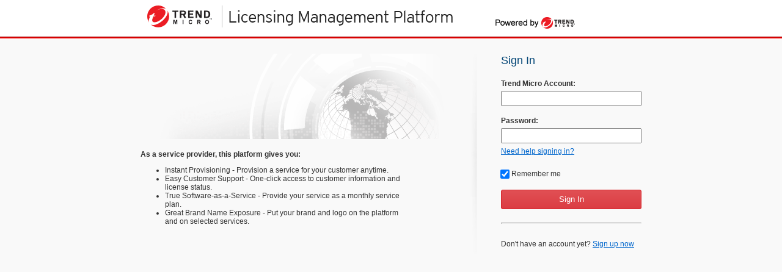

--- FILE ---
content_type: text/html; charset=UTF-8
request_url: https://0pbea.login.trendmicro.com/authenticate/operator/false
body_size: 38704
content:

<!DOCTYPE html>
<html lang="en-us" dir="ltr">

<head>

	<meta charset="utf-8" />
	<meta http-equiv="X-UA-Compatible" content="IE=Edge" />
	<noscript>
		<meta http-equiv="refresh" content="0;url=https://0pbea.login.trendmicro.com/simplesaml/module.php/core/no_javascript.php"></noscript>
	<title>Licensing Platform</title>
	<!-- Page Specified CSS -->
	<style>
		.mySlides {
			display: none;
			min-height: 300px
		}

		img {
			vertical-align: middle;
		}

		.slideshow-container {
			max-width: 1000px;
			position: relative;
			margin: auto;
		}

		/* Next & previous buttons */
		.prev,
		.next {
			cursor: pointer;
			position: absolute;
			top: 50%;
			width: auto;
			padding: 16px;
			margin-top: -22px;
			color: transparent;
			font-weight: bold;
			font-size: 18px;
			transition: 0.6s ease;
			border-radius: 0 3px 3px 0;
			user-select: none;
		}

		/* Position the "next button" to the right */
		.next {
			right: 0;
			border-radius: 3px 0 0 3px;
		}

		/* On hover, add a black background color with a little bit see-through */
		.prev:hover,
		.next:hover {
			background-color: rgba(0, 0, 0, 0.8);
			color: white;
		}

		/* Caption text */
		.text {
			color: #f2f2f2;
			font-size: 15px;
			padding: 8px 12px;
			position: absolute;
			bottom: 8px;
			width: 100%;
			text-align: center;
		}

		/* Number text (1/3 etc) */
		.numbertext {
			color: #f2f2f2;
			font-size: 12px;
			padding: 8px 12px;
			position: absolute;
			top: 0;
		}

		/* The dots/bullets/indicators */
		.dot {
			cursor: pointer;
			height: 10px;
			width: 10px;
			margin: 0 2px;
			background-color: #bbb;
			border-radius: 50%;
			display: inline-block;
			transition: background-color 0.6s ease;
		}

		.active,
		.dot:hover {
			background-color: #717171;
		}

		/* Fading animation */
		.fade {
			-webkit-animation-name: fade;
			-webkit-animation-duration: 1.5s;
			animation-name: fade;
			animation-duration: 1.5s;
		}

		@-webkit-keyframes fade {
			from {
				opacity: .4
			}

			to {
				opacity: 1
			}
		}

		@keyframes fade {
			from {
				opacity: .4
			}

			to {
				opacity: 1
			}
		}

		/* On smaller screens, decrease text size */
		@media only screen and (max-width: 300px) {

			.prev,
			.next,
			.text {
				font-size: 11px
			}
		}
	</style>
	<style>
		html,
		body,
		div,
		span,
		applet,
		object,
		iframe,
		h1,
		h2,
		h3,
		h4,
		h5,
		h6,
		p,
		blockquote,
		pre,
		a,
		abbr,
		acronym,
		address,
		big,
		cite,
		code,
		del,
		dfn,
		em,
		font,
		img,
		ins,
		kbd,
		q,
		s,
		samp,
		small,
		strike,
		strong,
		sub,
		sup,
		tt,
		var,
		b,
		u,
		i,
		center,
		dl,
		dt,
		dd,
		ol,
		ul,
		li,
		fieldset,
		form,
		label,
		legend,
		table,
		caption,
		tbody,
		tfoot,
		thead,
		tr,
		th,
		td {
			margin: 0;
			padding: 0;
			border: 0;
			outline: 0;
			font-size: 100%;
			vertical-align: baseline;
			background: transparent
		}

		body {
			line-height: 1
		}

		ol,
		ul {
			list-style: none
		}

		blockquote,
		q {
			quotes: none
		}

		blockquote:before,
		blockquote:after,
		q:before,
		q:after {
			content: '';
			content: none
		}

		:focus {
			outline: 0
		}

		ins {
			text-decoration: none
		}

		del {
			text-decoration: line-through
		}

		table {
			border-collapse: collapse;
			border-spacing: 0
		}

		@import url('reset.css');

		html {
			height: 100%;
			overflow: auto
		}

		* {
			outline: 0
		}

		*::-moz-focus-inner {
			border: 0
		}

		*,
		body {
			font-family: Arial;
			font-size: 12px
		}

		body {
			height: 100%;
			text-align: left;
			color: #333
		}

		a:link {
			color: #06c
		}

		a:visited {
			color: #06c
		}

		a:active {
			color: #06c
		}

		a:hover {
			color: #f00
		}

		.block {
			display: block
		}

		.inline_block {
			display: inline-block;
			zoom: 1;
			*display: inline
		}

		.inline {
			display: inline
		}

		.hidden {
			display: none
		}

		.float_box {
			display: block;
			clear: both;
			zoom: 1
		}

		.float_box:after {
			clear: both;
			display: block;
			visibility: hidden;
			content: '.';
			height: 0
		}

		.float_to_left {
			float: left;
			zoom: 1
		}

		.float_to_right {
			float: right;
			zoom: 1
		}

		.margin_0 {
			margin: 0
		}

		.margin_5 {
			margin: 5px
		}

		.margin_10 {
			margin: 10px
		}

		.margin_15 {
			margin: 15px
		}

		.margin_t_0 {
			margin-top: 0
		}

		.margin_t_5 {
			margin-top: 5px
		}

		.margin_t_10 {
			margin-top: 10px
		}

		.margin_t_15 {
			margin-top: 15px
		}

		.margin_r_0 {
			margin-right: 0
		}

		.margin_r_5 {
			margin-right: 5px
		}

		.margin_r_10 {
			margin-right: 10px
		}

		.margin_r_15 {
			margin-right: 15px
		}

		.margin_b_0 {
			margin-bottom: 0
		}

		.margin_b_5 {
			margin-bottom: 5px
		}

		.margin_b_10 {
			margin-bottom: 10px
		}

		.margin_b_15 {
			margin-bottom: 15px
		}

		.margin_l_0 {
			margin-left: 0
		}

		.margin_l_5 {
			margin-left: 5px
		}

		.margin_l_10 {
			margin-left: 10px
		}

		.margin_l_15 {
			margin-left: 15px
		}

		.pad_0 {
			padding: 0
		}

		.pad_5 {
			padding: 5px
		}

		.pad_10 {
			padding: 5px
		}

		.pad_t_0 {
			padding-top: 0
		}

		.pad_t_5 {
			padding-top: 5px
		}

		.pad_t_10 {
			padding-top: 10px
		}

		.pad_r_0 {
			padding-right: 0
		}

		.pad_r_5 {
			padding-right: 5px
		}

		.pad_r_10 {
			padding-right: 5px
		}

		.pad_b_0 {
			padding-bottom: 0
		}

		.pad_b_5 {
			padding-bottom: 5px
		}

		.pad_b_10 {
			padding-bottom: 10px
		}

		.pad_l_0 {
			padding-left: 0
		}

		.pad_l_5 {
			padding-left: 5px
		}

		.pad_l_10 {
			padding-left: 10px
		}

		.align_to_l {
			text-align: left
		}

		.align_to_r {
			text-align: right
		}

		.font_11 {
			font-size: 11px
		}

		.font_12 {
			font-size: 12px
		}

		.font_12_b {
			font-size: 12px;
			font-weight: bold
		}

		.font_14 {
			font-size: 14px
		}

		.font_16 {
			font-size: 16px
		}

		.w_50 {
			width: 50px
		}

		.w_100 {
			width: 100px
		}

		.w_100p {
			width: 100%
		}

		.w_150 {
			width: 150px
		}

		.w_200 {
			width: 200px
		}

		.w_250 {
			width: 250px
		}

		.w_300 {
			width: 300px
		}

		.h_24 {
			width: 24px
		}

		.h_50 {
			width: 50px
		}

		label,
		.label {
			display: inline-block;
			padding: 5px 0;
			padding: 6px 0 4px\0/;
			height: 12px;
			line-height: 12px;
			vertical-align: middle
		}

		input[type="text"],
		.field {
			padding: 4px 4px 2px;
			padding: 2px 4px 4px\0/;
			height: 12px;
			*height: 11px;
			vertical-align: middle
		}

		input.input_hints,
		textarea.input_hints {
			color: #999
		}

		select,
		.select {
			padding: 0;
			padding: 1px 1px 1px 0\0/;
			height: 22px;
			vertical-align: middle
		}

		option,
		.opt {
			height: 22px;
			vertical-align: middle
		}

		input[type="checkbox"],
		.cbox {
			width: 15px;
			height: 15px;
			vertical-align: middle
		}

		input[type="radio"],
		.radio {
			width: 15px;
			height: 15px;
			vertical-align: middle
		}

		input[type="button"],
		input[type="submit"],
		input[type="reset"],
		.btn {
			position: relative;
			top: 2px;
			width: 80px;
			height: 23px;
			font-size: 12px
		}

		.btn_long {
			width: auto
		}

		.btn_small {
			width: auto;
			font-size: 11px
		}

		.btn_small_fixed {
			width: 70px;
			font-size: 11px
		}

		.btn_disabled {
			color: #999
		}

		.btn_red {
			background-color: #fff;
			color: #fff
		}

		.error {
			color: #f00
		}

		em {
			font-weight: bold
		}

		em.req_field {
			vertical-align: middle;
			font-style: normal;
			font-weight: bold;
			color: #f00
		}

		img.tips_icon {
			margin: auto 5px;
			width: 18px;
			height: 18px;
			vertical-align: middle
		}

		.__watermark__ {
			display: block;
			margin: 0;
			padding: 30px;
			border: 3px dashed #999;
			text-align: center;
			font-size: 30px;
			color: #999
		}

		@import url("base.css");

		body {
			background-color: #f9f9f9
		}

		.wrapper {
			margin: 0;
			padding: 0;
			width: 100%;
			min-height: 100%;
			height: auto
		}

		.header {
			height: 63px;
			border: 0;
			background: #fff url('https://0pbea.login.trendmicro.com/simplesaml/module.php/TrendMicroThemes/clp/skins/default/images/bg_header_line.gif') repeat-x left bottom
		}

		.header * {
			border: 0
		}

		.header .branding {
			margin: 0 auto;
			padding: 0;
			width: 960px;
			height: 60px
		}

		.branding img {
			margin-left: 0
		}

		.content {
			margin: 0 auto;
			padding: 0;
			width: 960px
		}

		.content:after {
			clear: both;
			display: block;
			visibility: hidden;
			content: '.';
			height: 0
		}

		.footer {
			clear: both;
			margin: 25px auto;
			padding: 2px;
			width: 960px;
			height: 60px;
			text-align: center;
			font-size: 11px
		}

		.footer .copyright {
			margin-bottom: 12px;
			color: #636363
		}

		ul.quick_link {
			margin: 0
		}

		ul.quick_link li {
			display: inline;
			padding: 0 0 0 4px
		}

		ul.quick_link li a {
			padding: 0 8px 0 0;
			background: url('https://0pbea.login.trendmicro.com/simplesaml/module.php/TrendMicroThemes/clp/skins/default/images/pipe_quick_link.gif') no-repeat 100% 50%
		}

		ul.quick_link li.last a {
			background: none transparent scroll repeat 0 0
		}

		@import url('layout.css');

		.header .branding {
			width: 820px
		}

		.content {
			margin: 25px auto;
			width: 820px
		}

		.logon_ad {
			float: left;
			padding-right: 30px;
			width: 510px;
			height: auto;
			min-height: 350px
		}

		.logon_ad .ad_image {
			padding: 42px 0 45px 45px;
			width: 420px;
			height: 56px;
			background: transparent url("https://0pbea.login.trendmicro.com/simplesaml/module.php/TrendMicroThemes/clp/skins/default/images/ad_image.png") no-repeat left top
		}

		.logon_ad .ad_title {
			line-height: 1.5em;
			font-size: 16px;
			letter-spacing: .5px;
		}

		.logon_ad .ad_cont {
			margin: 33px 0 0 40px
		}

		.ad_cont .main_title {
			margin-bottom: 26px;
			height: 20px;
			font-size: 20px;
			color: #000
		}

		.ad_cont .sub_title,
		.ad_cont .sub_desc {
			line-height: 1.5em
		}

		.ad_cont .sub_title {
			color: #000
		}

		.ad_cont .sub_desc {
			margin-bottom: 1em
		}

		.ad_table {
			margin-top: 30px;
			margin-left: 40px
		}

		.ad_table tr td {
			vertical-align: top
		}

		.ad_table tr td.icon {
			padding-right: 20px
		}

		.ad_table tr td.text {
			padding-bottom: 10px
		}

		.ad_table tr td.text h3 {
			line-height: 15px
		}

		.ad_table tr td.text p {
			line-height: 1.5em
		}

		.logon_form {
			float: left;
			width: 280px;
			background: transparent url('https://0pbea.login.trendmicro.com/simplesaml/module.php/TrendMicroThemes/clp/skins/default/images/bg_partition.png') no-repeat left top
		}

		.form_wrap {
			float: right;
			margin-left: 50px;
			width: 230px
		}

		.logon_form {
			margin: 0;
			padding: 0
		}

		.form_title {
			margin: 0 0 18px;
			padding: 0;
			line-height: 22px;
			font-size: 18px;
			font-weight: normal;
			color: #054777
		}

		.form_msg {
			margin: 18px 0 15px;
			padding: 0;
			line-height: 1.4em
		}

		.form_table {
			margin: 4px 0 0;
			width: 230px
		}

		.form_table tr th {
			padding: 2px 0;
			line-height: 1.3em;
			text-align: left
		}

		.form_table tr td {
			padding: 2px 0 10px
		}

		.form_table tr td.remember_me {
			padding-top: 7px;
			padding-bottom: 14px;
		}

		.form_table tr td.sign_in_btn {
			padding-bottom: 16px;
		}

		.form_table tr td.fed_sign_in_btn {
			padding-top: 6px;
		}

		.form_table tr td.sign_up_now {
			padding-top: 16px;
			white-space: nowrap;
		}

		input.input_username,
		input.input_captcha {
			width: 218px;
			height: 15px
		}

		input.input_password {
			padding: 4px 2px 0 4px;
			width: 220px;
			*height: 21px;
			height: 17px
		}

		.note {
			line-height: 1.4em;
			white-space: nowrap;
		}

		.captcha {
			margin: 0 2px 0 0;
			border: 1px solid #a3a3a3
		}

		input.cbox_remember {
			margin: 0;
			margin-left: -1px;
			padding: 0
		}

		label.lbl_remember {
			margin: 0;
			padding: 0;
			vertical-align: top;
			line-height: 14px;
		}

		.btn_sign_in {
			margin-bottom: 5px;
			margin-left: -1px;
			font-weight: bold;
			*vertical-align: middle
		}

		.footer {
			margin-top: 36px;
			width: 820px
		}

		.margin_l_5 {
			margin-left: 5px
		}

		.margin_b_5 {
			margin-bottom: 5px;
			*margin-bottom: 2px
		}

		div.rtl_block ul {
			list-style: disc outside none;
			padding: 0 40px;
			margin: 12px 0;
			word-wrap: break-word;
		}

		div.rtl_block ol {
			list-style: decimal outside none;
			padding: 0 40px;
			margin: 12px 0;
			word-wrap: break-word;
			word-break: break-all;
		}

		div.rtl_block ol li {
			display: list-item;
		}

		div.rtl_block p {
			margin: 5px 0;
		}

		div.rtl_block {
			font: 12px Arial, "MS PGothic", Helvetica, sans-serif;
		}

		div.rtl_block img {
			margin-bottom: 10px;
		}

		div.rtl_content {
			width: 470px;
			word-wrap: break-word;
			overflow: hidden;
		}

		.hr-dotted {
			border-top: 1px dotted #555;
			border-bottom: 0;
		}

		.hr-dotted+div.word-in-hr {
			text-align: center;
			width: 100%;
			margin-top: -14px;
		}

		.hr-dotted+div.word-in-hr>span {
			background-color: #f9f9f9;
			padding: 0 10px;
		}
	</style>
	<!-- button style -->
	<style>
		.btn {
			-moz-user-select: none;
			-ms-user-select: none;
			-webkit-user-select: none;
			background-image: none;
			border: 1px solid transparent;
			border-radius: 3px;
			box-shadow: none;
			cursor: pointer;
			display: inline-block;
			font-size: 13px;
			font-weight: 400;
			line-height: 20px;
			margin-bottom: 0;
			margin-right: 8px;
			min-width: 80px;
			padding: 5px 12px;
			text-align: center;
			text-shadow: none;
			touch-action: manipulation;
			user-select: none;
			vertical-align: middle;
			white-space: nowrap;
			height: 32px;
		}

		.btn.active.focus,
		.btn.active:focus,
		.btn.focus,
		.btn:active.focus,
		.btn:active:focus,
		.btn:focus {
			outline: 0
		}

		.btn.focus,
		.btn.hover,
		.btn:focus,
		.btn:hover {
			color: #222;
			text-decoration: none
		}

		.btn.active,
		.btn:active {
			background-image: none;
			outline: 0
		}

		.btn.disabled,
		.btn[disabled],
		fieldset[disabled] .btn {
			cursor: not-allowed;
			filter: alpha(opacity=50);
			opacity: .5
		}

		.btn-fullwidth {
			display: block;
			width: 100%
		}

		.btn-default {
			background-color: #fbfbfb;
			background-image: -webkit-linear-gradient(top, #fbfbfb 0, #ececec 100%);
			background-image: -o-linear-gradient(top, #fbfbfb 0, #ececec 100%);
			background-image: linear-gradient(to bottom, #fbfbfb 0, #ececec 100%);
			background-repeat: repeat-x;
			border-color: #ccc;
			color: #222;
			filter: progid:DXImageTransform.Microsoft.gradient(startColorstr='#fffbfbfb', endColorstr='#ffececec', GradientType=0)
		}

		.btn-default.hover,
		.btn-default:hover {
			background-color: #fff;
			background-image: -webkit-linear-gradient(top, #fff 0, #f5f5f5 100%);
			background-image: -o-linear-gradient(top, #fff 0, #f5f5f5 100%);
			background-image: linear-gradient(to bottom, #fff 0, #f5f5f5 100%);
			background-repeat: repeat-x;
			border-color: #999;
			color: #222;
			filter: progid:DXImageTransform.Microsoft.gradient(startColorstr='#ffffffff', endColorstr='#fff5f5f5', GradientType=0)
		}

		.btn-default.focus,
		.btn-default:focus {
			border-color: #0096cc;
			color: #222
		}

		.btn-default.active,
		.btn-default:active,
		.open>.dropdown-toggle.btn-default {
			-webkit-box-shadow: 0 1px 4px rgba(0, 0, 0, .1) inset;
			background-color: #eee;
			background-image: none;
			border-color: #bbb;
			box-shadow: 0 1px 4px rgba(0, 0, 0, .1) inset;
			color: #222
		}

		.btn-default.active.focus,
		.btn-default.active.hover,
		.btn-default.active:focus,
		.btn-default.active:hover,
		.btn-default:active.focus,
		.btn-default:active.hover,
		.btn-default:active:focus,
		.btn-default:active:hover,
		.open>.dropdown-toggle.btn-default.focus,
		.open>.dropdown-toggle.btn-default.hover,
		.open>.dropdown-toggle.btn-default:focus,
		.open>.dropdown-toggle.btn-default:hover {
			-webkit-box-shadow: 0 1px 4px rgba(0, 0, 0, .1) inset;
			background-color: #fbfbfb;
			background-image: -webkit-linear-gradient(top, #fbfbfb 0, #ececec 100%);
			background-image: -o-linear-gradient(top, #fbfbfb 0, #ececec 100%);
			background-image: linear-gradient(to bottom, #fbfbfb 0, #ececec 100%);
			background-repeat: repeat-x;
			border-color: #bbb;
			box-shadow: 0 1px 4px rgba(0, 0, 0, .1) inset;
			color: #222;
			filter: progid:DXImageTransform.Microsoft.gradient(startColorstr='#fffbfbfb', endColorstr='#ffececec', GradientType=0)
		}

		.btn-default.disabled,
		.btn-default[disabled],
		fieldset[disabled] .btn-default {
			background-color: #fbfbfb;
			background-image: -webkit-linear-gradient(top, #fbfbfb 0, #ececec 100%);
			background-image: -o-linear-gradient(top, #fbfbfb 0, #ececec 100%);
			background-image: linear-gradient(to bottom, #fbfbfb 0, #ececec 100%);
			background-repeat: repeat-x;
			border-color: #ccc;
			color: #222;
			cursor: not-allowed;
			filter: progid:DXImageTransform.Microsoft.gradient(startColorstr='#fffbfbfb', endColorstr='#ffececec', GradientType=0);
			filter: alpha(opacity=50);
			opacity: .5
		}

		.btn-default.disabled.focus,
		.btn-default.disabled.hover,
		.btn-default.disabled:focus,
		.btn-default.disabled:hover,
		.btn-default[disabled].focus,
		.btn-default[disabled].hover,
		.btn-default[disabled]:focus,
		.btn-default[disabled]:hover,
		fieldset[disabled] .btn-default.focus,
		fieldset[disabled] .btn-default.hover,
		fieldset[disabled] .btn-default:focus,
		fieldset[disabled] .btn-default:hover {
			background-color: #fbfbfb;
			background-image: -webkit-linear-gradient(top, #fbfbfb 0, #ececec 100%);
			background-image: -o-linear-gradient(top, #fbfbfb 0, #ececec 100%);
			background-image: linear-gradient(to bottom, #fbfbfb 0, #ececec 100%);
			background-repeat: repeat-x;
			border-color: #ccc;
			filter: progid:DXImageTransform.Microsoft.gradient(startColorstr='#fffbfbfb', endColorstr='#ffececec', GradientType=0)
		}

		.btn-danger {
			background-color: #db3d44;
			background-image: -webkit-linear-gradient(top, #e15054 0, #db3d44 100%);
			background-image: -o-linear-gradient(top, #e15054 0, #db3d44 100%);
			background-image: linear-gradient(to bottom, #e15054 0, #db3d44 100%);
			background-repeat: repeat-x;
			border-color: #d8262b;
			color: #fff;
			filter: progid:DXImageTransform.Microsoft.gradient(startColorstr='#ffe15054', endColorstr='#ffdb3d44', GradientType=0)
		}

		.btn-danger.hover,
		.btn-danger:hover {
			background-color: #e15f5f;
			background-image: -webkit-linear-gradient(top, #e15f5f 0, #e15054 100%);
			background-image: -o-linear-gradient(top, #e15f5f 0, #e15054 100%);
			background-image: linear-gradient(to bottom, #e15f5f 0, #e15054 100%);
			background-repeat: repeat-x;
			border-color: #c22327;
			color: #fff;
			filter: progid:DXImageTransform.Microsoft.gradient(startColorstr='#ffe15f5f', endColorstr='#ffe15054', GradientType=0)
		}

		.btn-danger.focus,
		.btn-danger:focus {
			border-color: #444;
			color: #fff
		}

		.btn-danger.active,
		.btn-danger:active,
		.open>.dropdown-toggle.btn-danger {
			-webkit-box-shadow: 0 1px 6px rgba(0, 0, 0, .15) inset;
			background-color: #e15054;
			border-color: #c22327;
			box-shadow: 0 1px 6px rgba(0, 0, 0, .15) inset;
			color: #fff
		}

		.btn-danger.active.focus,
		.btn-danger.active.hover,
		.btn-danger.active:focus,
		.btn-danger.active:hover,
		.btn-danger:active.focus,
		.btn-danger:active.hover,
		.btn-danger:active:focus,
		.btn-danger:active:hover,
		.open>.dropdown-toggle.btn-danger.focus,
		.open>.dropdown-toggle.btn-danger.hover,
		.open>.dropdown-toggle.btn-danger:focus,
		.open>.dropdown-toggle.btn-danger:hover {
			-webkit-box-shadow: 0 1px 6px rgba(0, 0, 0, .15) inset;
			background-color: #db3d44;
			background-image: -webkit-linear-gradient(top, #e15054 0, #db3d44 100%);
			background-image: -o-linear-gradient(top, #e15054 0, #db3d44 100%);
			background-image: linear-gradient(to bottom, #e15054 0, #db3d44 100%);
			background-repeat: repeat-x;
			border-color: #c22327;
			box-shadow: 0 1px 6px rgba(0, 0, 0, .15) inset;
			color: #fff;
			filter: progid:DXImageTransform.Microsoft.gradient(startColorstr='#ffe15054', endColorstr='#ffdb3d44', GradientType=0)
		}

		.btn-danger.active,
		.btn-danger:active,
		.open>.dropdown-toggle.btn-danger {
			background-image: none
		}

		.btn-danger.disabled,
		.btn-danger[disabled],
		fieldset[disabled] .btn-danger {
			background-color: #db3d44;
			background-image: -webkit-linear-gradient(top, #e15054 0, #db3d44 100%);
			background-image: -o-linear-gradient(top, #e15054 0, #db3d44 100%);
			background-image: linear-gradient(to bottom, #e15054 0, #db3d44 100%);
			background-repeat: repeat-x;
			border-color: #d8262b;
			color: #fff;
			cursor: not-allowed;
			filter: progid:DXImageTransform.Microsoft.gradient(startColorstr='#ffe15054', endColorstr='#ffdb3d44', GradientType=0);
			filter: alpha(opacity=50);
			opacity: .5
		}

		.btn-danger.disabled.focus,
		.btn-danger.disabled.hover,
		.btn-danger.disabled:focus,
		.btn-danger.disabled:hover,
		.btn-danger[disabled].focus,
		.btn-danger[disabled].hover,
		.btn-danger[disabled]:focus,
		.btn-danger[disabled]:hover,
		fieldset[disabled] .btn-danger.focus,
		fieldset[disabled] .btn-danger.hover,
		fieldset[disabled] .btn-danger:focus,
		fieldset[disabled] .btn-danger:hover {
			background-color: #db3d44;
			background-image: -webkit-linear-gradient(top, #e15054 0, #db3d44 100%);
			background-image: -o-linear-gradient(top, #e15054 0, #db3d44 100%);
			background-image: linear-gradient(to bottom, #e15054 0, #db3d44 100%);
			background-repeat: repeat-x;
			border-color: #d8262b;
			filter: progid:DXImageTransform.Microsoft.gradient(startColorstr='#ffe15054', endColorstr='#ffdb3d44', GradientType=0)
		}

		.btn-danger.focus,
		.btn-danger:focus {
			-webkit-box-shadow: 0 0 1px #fff inset;
			box-shadow: 0 0 1px #fff inset
		}
	</style>
	<!--[if lt IE 8]>
<style>
* {
   zoom: 1;
}
</style>
<![endif]-->
	<!--<script src="-->	<!--"></script>-->

	</head>

<body>
	<div class="wrapper">
		<div class="header">
			<h1 class="branding rtl_text" dir="ltr">
				<![if !IE | gt IE 8]>
				<img src="[data-uri]" />
				<img src="[data-uri]" />
				<img src="[data-uri]" />
				<![endif]>
				<!--[if lte IE 8 ]>
			<img src="https://0pbea.login.trendmicro.com/simplesaml/cached.php?type=LogoImage" />
			<img src="https://0pbea.login.trendmicro.com/simplesaml/cached.php?type=BannerImage" />
			<img src="https://0pbea.login.trendmicro.com/simplesaml/cached.php?type=CoBrandingImage" />
			<![endif]-->
			</h1>
		</div>

		<div class="content">
			<div class="logon_ad rtl_block">
				<div class="rtl_block">
					<div>
						<![if !IE | gt IE 8]>
						<img src="[data-uri]" />
						<![endif]>
						<!--[if lte IE 8 ]>
				<img src="https://0pbea.login.trendmicro.com/simplesaml/cached.php?type=WelcomeImage" />
				<![endif]-->
						<div class="rtl_content"><p><strong>As a service provider, this platform gives you:</strong></p><ul><li>Instant Provisioning - Provision a service for your customer anytime.</li><li>Easy Customer Support - One-click access to customer information and license status.</li><li>True Software-as-a-Service - Provide your service as a monthly service plan.</li><li>Great Brand Name Exposure - Put your brand and logo on the platform and on selected services.&nbsp;</li></ul></div>
					</div>
				</div>
			</div>
			<div class="logon_form rtl_block rtl_logon_img">
				<div class="form_wrap rtl_form_wrap">
					<h3 class="form_title rtl_text">Sign In</h3>
										<form method="POST" id="submit_form" action="https://0pbea.login.trendmicro.com/simplesaml/module.php/core/loginuserpass.php">
						<table class="form_table" border="0" cellspacing="0" cellpadding="0">
							<tr>
								<th class="rtl_text">Trend Micro Account:</th>
							</tr>
							<tr>
								<td>
									<input type="text" class="input_username" name="username" tabindex="1" MAXLENGTH=128 value=""/>
									<p class="note"></p>
								</td>
							</tr>
							<tr>
								<th class="rtl_text">Password:</th>
							</tr>
							<tr>
								<td>
									<input id="password" type="password" class="input_password" autocomplete="off" name="password" tabindex="2" MAXLENGTH="64" />
									<p class="note rtl_text"><a href="https://forgetpwd.trendmicro.com/ForgetPassword?T=0pBea">Need help signing in?</a></p>
								</td>

							</tr>
														<tr>
								<td class="remember_me rtl_text">
									<input type="checkbox" class="cbox_remember" id="cbox_remember" name="chk_remember_me" value="1" checked tabindex="4" />
									<label class="lbl_remember margin_l_5" for="cbox_remember">Remember me</label>
									<input name="AuthState" type="hidden" id="AuthState" value="_e99b767bbb779dc1b58ab3c622d6ec2d43772e9b96:https://0pbea.login.trendmicro.com/simplesaml/module.php/core/as_login.php?AuthId=operator&amp;ReturnTo=https%3A%2F%2F0pbea.login.trendmicro.com%2Fauthenticate%2Foperator%2Ffalse" />
									<input name="JSpoint" type="hidden" id="JSpoint" value="on" />
								</td>
							</tr>
							<tr>
								<td class="sign_in_btn">
									<button type="submit" class="btn btn-danger btn-fullwidth " id="btn_logon" tabindex="5" data-sitekey="6LfapQkUAAAAADmWMdfYgO0b1r1fPoRQ9ErwbUBp" data-callback="EnableButton" data-expired-callback="ExpiredCallback" onclick="onLoginClick()">
										Sign In									</button>
																	</td>
							</tr>
															<tr>
									<td>
										<hr style="hr-dotted">
									</td>
								</tr>
																				</table>
						<table class="form_table " border="0" cellspacing="0" cellpadding="0">
							<tr>
								<td class="rtl_text" style="padding-top: 6px;">Don't have an account yet? <a href="https://clp.trendmicro.com/FullRegistration?T=0pBea">Sign up now</a></td>
							</tr>
						</table>
													<input type="hidden" value="ff923fd745e5a22815f2673725f0bc9659337a576408e0cb68f6a68243cd4d1fcee5bb" name="csrf_token">
											</form>
				</div>
			</div>
		</div>
	</div>

	<script src="https://0pbea.login.trendmicro.com/simplesaml/js/jquery-latest.min.js"></script>
	<script src="https://0pbea.login.trendmicro.com/simplesaml/js/logon.js"></script>
	<!-- 657056 - 0.58496284484863 - a8528254c5 -->
	    <!-- Google Recaptcha -->
    
	<script>
		isRecaptchaReady = false;

        
        function onLoginClick() {
			event.preventDefault();
			var pwd = document.getElementById('password').value;
			document.getElementById('password').value = btoa(encodeURIComponent(pwd));
			document.getElementById('btn_logon').disabled = true;

                            document.getElementById('submit_form').submit();
            			return false;
		}
	</script>
</body>

</html>

--- FILE ---
content_type: application/javascript
request_url: https://0pbea.login.trendmicro.com/simplesaml/js/logon.js
body_size: 514
content:

$(document).ready(function() {

	// handle layout width for different resolutions
	$(window).resize(function() {
		resizeLayout($(document).width());
	});
	
	function resizeLayout(w) {
		if (w < 1014) {
			if (w < 820) {
				$('.header').width('820px');
			} else {
				$('.header').width(w);
			}

			var min_width = '760px';
			$('.branding').width(min_width);
			$('.content').width(min_width);
			$('.logon_ad').css('padding-right', '0px');
			$('.logon_form').width('250px');
			$('.form_wrap').css('margin-left' , '20px');
			$('.footer').width(min_width);
		} else {
			$('.header').width('100%');
		
			var max_width = '820px';
			$('.branding').width(max_width);
			$('.content').width(max_width);
			$('.logon_ad').css('padding-right', '30px');
			$('.logon_form').width('280px');
			$('.form_wrap').css('margin-left' , '50px');
			$('.footer').width(max_width);
		}
	}

        jQuery('#loading').hide();
        jQuery('.hideIt').show(function() {

           // make the first input element getting focus
           var u = $('input.input_username');
           if ( u.val() != '' ) { jQuery('input.input_password').focus(); }
           else { u.focus(); }

        });

});
